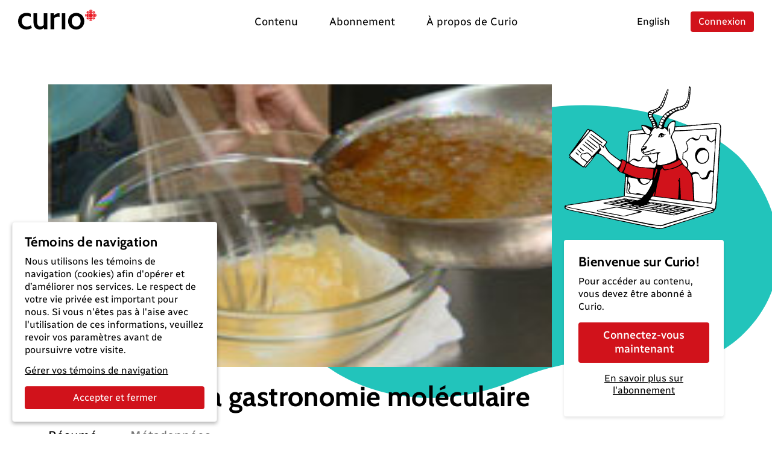

--- FILE ---
content_type: text/html; charset=utf-8
request_url: https://curio.ca/fr/catalogue/1d057957-3ada-4fb2-8937-514015dd034b
body_size: 5635
content:
<!doctype html>
<html lang='fr'>
  <head>
    <meta http-equiv="Content-Type" content="text/html; charset=utf-8" />
    <meta
      name="viewport"
      content="width=device-width, initial-scale=1, shrink-to-fit=no"
    />
    <meta name="version" content="2025.04.17-b" />
    <meta http-equiv="X-UA-Compatible" content="IE=edge" />
    <meta name="author" content="CBC/Radio-Canada 2014-2025" />
    <meta
      name="google-site-verification"
      content="bKtl-fGhknlhdayceM5joyCdffp1i681NSsIrsCUECg"
    />
    <meta
      http-equiv="Cache-Control"
      content="no-cache, no-store, must-revalidate"
    />
    <meta http-equiv="Pragma" content="no-cache" />
    <meta http-equiv="Expires" content="0" />
    <link rel="shortcut icon" href="/assets/favicon-B7VvWLxY.ico" />

    <!-- Video.js via CDN -->
    <link href="https://vjs.zencdn.net/8.21.1/video-js.css" rel="stylesheet" />
    <script src="https://vjs.zencdn.net/8.21.1/video.min.js"></script>
    <script src="https://vjs.zencdn.net/8.21.1/lang/fr.js"></script>

    <!-- SEO -->
    <title>La magie de la gastronomie moléculaire</title>
<link rel="canonical" href="https://curio.ca/fr/catalogue/1d057957-3ada-4fb2-8937-514015dd034b" />
<meta name="description" content="Cette semaine, à Las Vegas, c’est la première du nouveau spectacle du Cirque du Soleil. Il met en vedette le magicien Chris Angel, ainsi que le chef Laurent Réveillac. Et c’est grâce à la gastronomie moléculaire qu’il va prouver qu’il a, lui aussi, plus d’un tour dans son sac! Reportage …">
<!-- facebook / twitter tags -->
<meta property="og:site_name" content="Curio">
<meta property="og:type" content="video.movie" />
<meta property="og:title" content="La magie de la gastronomie moléculaire">
<meta property="og:description" content="Cette semaine, à Las Vegas, c’est la première du nouveau spectacle du Cirque du Soleil. Il met en vedette le magicien Chris Angel, ainsi que le chef Laurent Réveillac. Et c’est grâce à la gastronomie moléculaire qu’il va prouver qu’il a, lui aussi, plus d’un tour dans son sac! Reportage …">
<meta property="og:image" content="https://curio.ca/media/filer_public/bb/21/bb21dbb7-e4f1-47f4-9b80-83cf91b144cb/gastronomie-moleculaire.jpg">
<meta property="og:url" content="https://curio.ca/fr/catalogue/1d057957-3ada-4fb2-8937-514015dd034b">
<!-- twitter tags -->
<meta name="twitter:card" content="summary_large_image">

<script type="application/ld+json">
    {
    "@context": "http://schema.org/",
    "@type": "VideoObject",
    "name": "La magie de la gastronomie mol\u00e9culaire",
    "description": "Cette semaine, \u00e0 Las Vegas, c\u2019est la premi\u00e8re du nouveau spectacle du Cirque du Soleil. Il met en vedette le magicien Chris Angel, ainsi que le chef Laurent R\u00e9veillac. Et c\u2019est gr\u00e2ce \u00e0 la gastronomie mol\u00e9culaire qu\u2019il va prouver qu\u2019il a, lui aussi, plus d\u2019un tour dans son sac! Reportage du 29 octobre 2008.",
    "@id": "https://curio.ca/fr/catalogue/1d057957-3ada-4fb2-8937-514015dd034b",
    "datePublished": "2025-01-13T16:29:15.799755+00:00",
    "dateModified": "2025-01-13T16:29:15.799755+00:00",
    "uploadDate": "2025-01-13T16:29:15.799755+00:00",
    "duration": "T00H04M11S",
    "url": "https://curio.ca/fr/catalogue/1d057957-3ada-4fb2-8937-514015dd034b",
    "contentUrl": "https://curio.ca/fr/catalogue/1d057957-3ada-4fb2-8937-514015dd034b",
    "thumbnailUrl": "https://curio.ca/media/filer_public/bb/21/bb21dbb7-e4f1-47f4-9b80-83cf91b144cb/gastronomie-moleculaire.jpg",
    "image": "https://curio.ca/media/filer_public/bb/21/bb21dbb7-e4f1-47f4-9b80-83cf91b144cb/gastronomie-moleculaire.jpg",
    "author": {
        "@type": "Organization",
        "name": "CBC/Radio-Canada"
    },
    "actors": [
        {
            "@type": "Person",
            "name": "Johane Despins"
        },
        {
            "@type": "Person",
            "name": "Carole-Anne Petit"
        },
        {
            "@type": "Person",
            "name": "Michel Philibert"
        }
    ],
    "keywords": [
        "Sciences g\u00e9n\u00e9rales",
        "Sciences",
        "Alimentation et nutrition",
        "Sant\u00e9"
    ]
}
</script>

    <script type="module" crossorigin src="/assets/index-OLMUCMP_.js"></script>
    <link rel="modulepreload" crossorigin href="/assets/vue-BYFcf3n-.js">
    <link rel="modulepreload" crossorigin href="/assets/vueRouter-Cgr4ysW6.js">
    <link rel="modulepreload" crossorigin href="/assets/i18n-C4kTz1vx.js">
    <link rel="modulepreload" crossorigin href="/assets/vuex-DQdo2t_m.js">
    <link rel="modulepreload" crossorigin href="/assets/popper-BEKk9TLb.js">
    <link rel="modulepreload" crossorigin href="/assets/bootstrap-SEbVVuC9.js">
    <link rel="modulepreload" crossorigin href="/assets/hooper-7fc5hkil.js">
    <link rel="modulepreload" crossorigin href="/assets/otherVendors-D4GdmDxf.js">
    <link rel="modulepreload" crossorigin href="/assets/moment-C5S46NFB.js">
    <link rel="modulepreload" crossorigin href="/assets/lodash-BrJ8oBzo.js">
    <link rel="modulepreload" crossorigin href="/assets/axios-B9ygI19o.js">
    <link rel="stylesheet" crossorigin href="/assets/index-CucCHxcc.css">
  </head>

  <body>
    <div id="app"></div>
    <script
      defer
      type="text/javascript"
      src="https://geoip.radio-canada.ca/geoip.js"
    ></script>
    <noscript>
      <!-- metrie -->
      <iframe
        src="https://www.googletagmanager.com/ns.html?id=GTM-5QW54Q4&gtm_auth=o2T58um2rhaoywl_LArb4g&gtm_preview=env-
      1&gtm_cookies_win=x"
        height="0"
        width="0"
        style="display: none; visibility: hidden"
      ></iframe>
    </noscript>
  </body>
</html>


--- FILE ---
content_type: text/html; charset=utf-8
request_url: https://curio.ca/seo/fr/catalogue/1d057957-3ada-4fb2-8937-514015dd034b
body_size: 3006
content:
<title>La magie de la gastronomie moléculaire</title>
<link rel="canonical" href="https://curio.ca/fr/catalogue/1d057957-3ada-4fb2-8937-514015dd034b" />
<meta name="description" content="Cette semaine, à Las Vegas, c’est la première du nouveau spectacle du Cirque du Soleil. Il met en vedette le magicien Chris Angel, ainsi que le chef Laurent Réveillac. Et c’est grâce à la gastronomie moléculaire qu’il va prouver qu’il a, lui aussi, plus d’un tour dans son sac! Reportage …">
<!-- facebook / twitter tags -->
<meta property="og:site_name" content="Curio">
<meta property="og:type" content="video.movie" />
<meta property="og:title" content="La magie de la gastronomie moléculaire">
<meta property="og:description" content="Cette semaine, à Las Vegas, c’est la première du nouveau spectacle du Cirque du Soleil. Il met en vedette le magicien Chris Angel, ainsi que le chef Laurent Réveillac. Et c’est grâce à la gastronomie moléculaire qu’il va prouver qu’il a, lui aussi, plus d’un tour dans son sac! Reportage …">
<meta property="og:image" content="https://curio.ca/media/filer_public/bb/21/bb21dbb7-e4f1-47f4-9b80-83cf91b144cb/gastronomie-moleculaire.jpg">
<meta property="og:url" content="https://curio.ca/fr/catalogue/1d057957-3ada-4fb2-8937-514015dd034b">
<!-- twitter tags -->
<meta name="twitter:card" content="summary_large_image">

<script type="application/ld+json">
    {
    "@context": "http://schema.org/",
    "@type": "VideoObject",
    "name": "La magie de la gastronomie mol\u00e9culaire",
    "description": "Cette semaine, \u00e0 Las Vegas, c\u2019est la premi\u00e8re du nouveau spectacle du Cirque du Soleil. Il met en vedette le magicien Chris Angel, ainsi que le chef Laurent R\u00e9veillac. Et c\u2019est gr\u00e2ce \u00e0 la gastronomie mol\u00e9culaire qu\u2019il va prouver qu\u2019il a, lui aussi, plus d\u2019un tour dans son sac! Reportage du 29 octobre 2008.",
    "@id": "https://curio.ca/fr/catalogue/1d057957-3ada-4fb2-8937-514015dd034b",
    "datePublished": "2025-01-13T16:29:15.799755+00:00",
    "dateModified": "2025-01-13T16:29:15.799755+00:00",
    "uploadDate": "2025-01-13T16:29:15.799755+00:00",
    "duration": "T00H04M11S",
    "url": "https://curio.ca/fr/catalogue/1d057957-3ada-4fb2-8937-514015dd034b",
    "contentUrl": "https://curio.ca/fr/catalogue/1d057957-3ada-4fb2-8937-514015dd034b",
    "thumbnailUrl": "https://curio.ca/media/filer_public/bb/21/bb21dbb7-e4f1-47f4-9b80-83cf91b144cb/gastronomie-moleculaire.jpg",
    "image": "https://curio.ca/media/filer_public/bb/21/bb21dbb7-e4f1-47f4-9b80-83cf91b144cb/gastronomie-moleculaire.jpg",
    "author": {
        "@type": "Organization",
        "name": "CBC/Radio-Canada"
    },
    "actors": [
        {
            "@type": "Person",
            "name": "Johane Despins"
        },
        {
            "@type": "Person",
            "name": "Carole-Anne Petit"
        },
        {
            "@type": "Person",
            "name": "Michel Philibert"
        }
    ],
    "keywords": [
        "Alimentation et nutrition",
        "Sant\u00e9",
        "Sciences",
        "Sciences g\u00e9n\u00e9rales"
    ]
}
</script>


--- FILE ---
content_type: text/css
request_url: https://curio.ca/assets/CarouselCompound-YrTaky0v.css
body_size: 453
content:
.rc-grid-unit.rc-category{background:var(--plum);padding:1.5rem 0;border-radius:4px}.rc-grid-unit.rc-category a{color:var(--bs-white)}.hooper-slide{flex-shrink:0;height:100%;margin:0;padding:0;list-style:none}.hooper{position:relative;box-sizing:border-box;width:100%;height:200px}.hooper *{box-sizing:border-box}.hooper-list{overflow:hidden;width:100%;height:100%}.hooper-track{display:flex;box-sizing:border-box;width:100%;height:100%;padding:0;margin:0}.hooper.is-vertical .hooper-track{flex-direction:column;height:200px}.hooper.is-rtl{direction:rtl}.hooper-sr-only{position:absolute;width:1px;height:1px;padding:0;margin:-1px;overflow:hidden;clip:rect(0,0,0,0);border:0}.hooper-progress{position:absolute;top:0;right:0;left:0;height:4px;background-color:#efefef}.hooper-progress-inner{height:100%;background-color:#4285f4;transition:.3s}.hooper-pagination{position:absolute;bottom:0;right:50%;transform:translate(50%);display:flex;padding:5px 10px}.hooper-indicators{display:flex;list-style:none;margin:0;padding:0}.hooper-indicator:hover,.hooper-indicator.is-active{background-color:#4285f4}.hooper-indicator{margin:0 2px;width:12px;height:4px;border-radius:4px;border:none;padding:0;background-color:#fff;cursor:pointer}.hooper-pagination.is-vertical{bottom:auto;right:0;top:50%;transform:translateY(-50%)}.hooper-pagination.is-vertical .hooper-indicators{flex-direction:column}.hooper-pagination.is-vertical .hooper-indicator{width:6px}.hooper-next,.hooper-prev{background-color:transparent;border:none;padding:1em;position:absolute;top:50%;transform:translateY(-50%);cursor:pointer}.hooper-next.is-disabled,.hooper-prev.is-disabled{opacity:.3;cursor:not-allowed}.hooper-next{right:0}.hooper-prev{left:0}.hooper-navigation.is-vertical .hooper-next{top:auto;bottom:0;transform:initial}.hooper-navigation.is-vertical .hooper-prev{top:0;bottom:auto;right:0;left:auto;transform:initial}.hooper-navigation.is-rtl .hooper-prev{left:auto;right:0}.hooper-navigation.is-rtl .hooper-next{right:auto;left:0}.rc-carousel-hooper .rc-ribbon{display:none}.fade-carousel-enter-active,.fade-carousel-leave-active{transition:opacity 1.5s}.fade-carousel-enter,.fade-carousel-leave-to{opacity:0}


--- FILE ---
content_type: text/javascript
request_url: https://curio.ca/assets/GridSkeletonUnit-B9hUU9j6.js
body_size: 682
content:
import{_ as t}from"./index-OLMUCMP_.js";import{z as s,$ as i,A as r}from"./vue-BYFcf3n-.js";const c={name:"RcGridSkeletonUnit"},a={class:"rc-grid-unit rc-grid-unit--skeleton"};function n(o,e,d,l,v,k){return r(),s("div",a,[...e[0]||(e[0]=[i('<div class="rc-thumbnail-wrapper mb-1"><div class="ratio ratio-16x9"><div class="rc-skeleton rc-skeleton-img rc-skeleton-animate-fade"></div></div></div><div class="rc-grid-text"><div class="rc-sur-title"><div class="rc-skeleton rc-skeleton-text rc-skeleton-animate-wave bg-primary" style="width:40%;"></div></div><div class="rc-skeleton rc-skeleton-text rc-skeleton-animate-wave bg-secondary" style="width:60%;"></div><div class="rc-skeleton rc-skeleton-text rc-skeleton-animate-wave bg-secondary" style="width:50%;"></div></div>',2)])])}const _=t(c,[["render",n]]);export{_ as R};
//# sourceMappingURL=GridSkeletonUnit-B9hUU9j6.js.map
